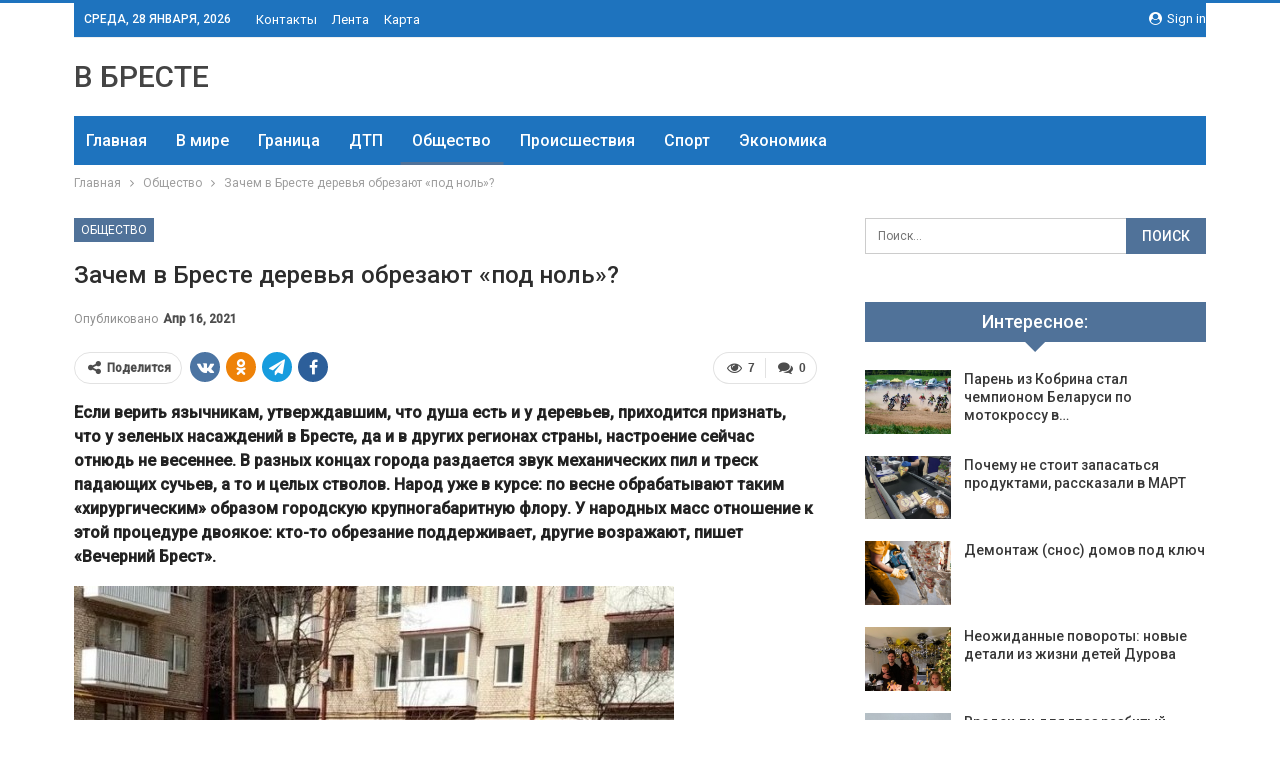

--- FILE ---
content_type: text/html; charset=UTF-8
request_url: https://vbreste.by/wp-admin/admin-ajax.php
body_size: 112
content:
{"status":"succeed","html":"<i class=\"bf-icon  fa fa-eye\"><\/i> <b class=\"number\">7<\/b>"}